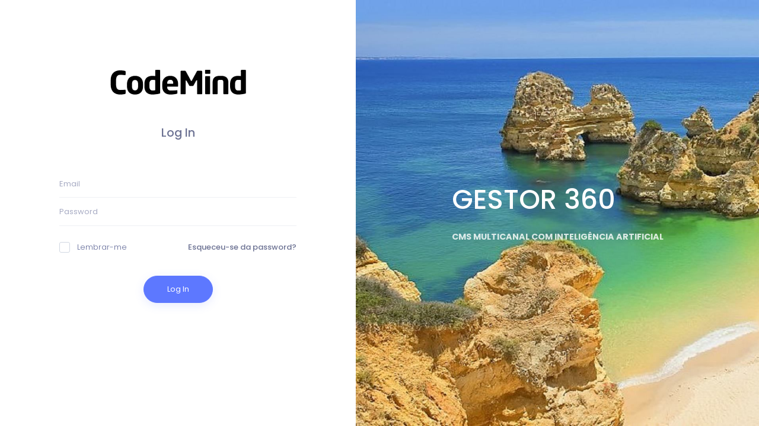

--- FILE ---
content_type: text/html; charset=utf-8
request_url: https://bo.blackcabportugal.pt/Identity/Account/Login?ReturnUrl=%2FCatalogs
body_size: 17332
content:

<!DOCTYPE html>
<html lang="pt-pt">

<!-- begin::Head -->
<head>

    <!--begin::Base Path (base relative path for assets of this page) -->

    <!--end::Base Path -->
    <meta charset="utf-8" />
    <title>Codemind | Login </title>
    <meta name="description" content="Login page example">
    <meta name="viewport" content="width=device-width, initial-scale=1, shrink-to-fit=no">

    <!--begin::Fonts -->
    <script src="https://ajax.googleapis.com/ajax/libs/webfont/1.6.16/webfont.js"></script>
    <script>
        WebFont.load({
            google: {
                "families": ["Poppins:300,400,500,600,700", "Roboto:300,400,500,600,700"]
            },
            active: function () {
                sessionStorage.fonts = true;
            }
        });
    </script>

    <!--end::Fonts -->
    <!--begin::Page Custom Styles(used by this page) -->
    <link href="/assets/css/pages/general/login/login-6.css" rel="stylesheet" type="text/css" />

    <!--end::Page Custom Styles -->
    <!--begin:: Global Mandatory Vendors -->
    <link href="/assets/vendors/general/perfect-scrollbar/css/perfect-scrollbar.css" rel="stylesheet" type="text/css" />

    <!--end:: Global Mandatory Vendors -->
    <!--begin:: Global Optional Vendors -->
    <link href="/assets/vendors/general/tether/dist/css/tether.css" rel="stylesheet" type="text/css" />
    <link href="/assets/vendors/general/bootstrap-datepicker/dist/css/bootstrap-datepicker3.css" rel="stylesheet" type="text/css" />
    <link href="/assets/vendors/general/bootstrap-datetime-picker/css/bootstrap-datetimepicker.css" rel="stylesheet" type="text/css" />
    <link href="/assets/vendors/general/bootstrap-timepicker/css/bootstrap-timepicker.css" rel="stylesheet" type="text/css" />
    <link href="/assets/vendors/general/bootstrap-daterangepicker/daterangepicker.css" rel="stylesheet" type="text/css" />
    <link href="/assets/vendors/general/bootstrap-touchspin/dist/jquery.bootstrap-touchspin.css" rel="stylesheet" type="text/css" />
    <link href="/assets/vendors/general/bootstrap-select/dist/css/bootstrap-select.css" rel="stylesheet" type="text/css" />
    <link href="/assets/vendors/general/bootstrap-switch/dist/css/bootstrap3/bootstrap-switch.css" rel="stylesheet" type="text/css" />
    <link href="/assets/vendors/general/ion-rangeslider/css/ion.rangeSlider.css" rel="stylesheet" type="text/css" />
    <link href="/assets/vendors/general/nouislider/distribute/nouislider.css" rel="stylesheet" type="text/css" />
    <link href="/assets/vendors/general/owl.carousel/dist/assets/owl.carousel.css" rel="stylesheet" type="text/css" />
    <link href="/assets/vendors/general/owl.carousel/dist/assets/owl.theme.default.css" rel="stylesheet" type="text/css" />
    <link href="/assets/vendors/general/dropzone/dist/dropzone.css" rel="stylesheet" type="text/css" />
    <link href="/assets/vendors/general/summernote/dist/summernote.css" rel="stylesheet" type="text/css" />
    <link href="/assets/vendors/general/bootstrap-markdown/css/bootstrap-markdown.min.css" rel="stylesheet" type="text/css" />
    <link href="/assets/vendors/general/animate.css/animate.css" rel="stylesheet" type="text/css" />
    <link href="/assets/vendors/general/toastr/build/toastr.css" rel="stylesheet" type="text/css" />
    <link href="/assets/vendors/general/morris.js/morris.css" rel="stylesheet" type="text/css" />
    <link href="/assets/vendors/general/sweetalert2/dist/sweetalert2.css" rel="stylesheet" type="text/css" />
    <link href="/assets/vendors/general/socicon/css/socicon.css" rel="stylesheet" type="text/css" />
    <link href="/assets/vendors/custom/vendors/line-awesome/css/line-awesome.css" rel="stylesheet" type="text/css" />
    <link href="/assets/vendors/custom/vendors/flaticon/flaticon.css" rel="stylesheet" type="text/css" />
    <link href="/assets/vendors/custom/vendors/flaticon2/flaticon.css" rel="stylesheet" type="text/css" />
    <link href="/assets/vendors/general/fontawesome/fontawesome-free/css/all.min.css" rel="stylesheet" type="text/css" />

    <!--end:: Global Optional Vendors -->
    <!--begin::Global Theme Styles(used by all pages) -->
    <link href="/assets/css/style.bundle.css" rel="stylesheet" type="text/css" />

    <!--end::Global Theme Styles -->
    <!--begin::Layout Skins(used by all pages) -->
    <link href="/assets/css/skins/header/base/light.css" rel="stylesheet" type="text/css" />
    <link href="/assets/css/skins/header/menu/light.css" rel="stylesheet" type="text/css" />
    <link href="/assets/css/skins/brand/dark.css" rel="stylesheet" type="text/css" />
    <link href="/assets/css/skins/aside/dark.css" rel="stylesheet" type="text/css" />
    <!--end::Layout Skins -->
    <link rel="shortcut icon" href="/assets/media/logos/favicon.ico" />
    <style>
        .validation-summary-errors ul {
            list-style:none;
            margin:0;
        }
        .validation-summary-errors {
            text-align:center;
        }
    </style>
</head>

<!-- end::Head -->
<!-- begin::Body -->

<body class="kt-quick-panel--right kt-demo-panel--right kt-offcanvas-panel--right kt-header--fixed kt-header-mobile--fixed kt-subheader--fixed kt-subheader--enabled kt-subheader--solid kt-aside--enabled kt-aside--fixed kt-page--loading">

    <!-- begin:: Page -->
    <div class="kt-grid kt-grid--ver kt-grid--root">
        <div class="kt-grid kt-grid--hor kt-grid--root  kt-login kt-login--v6 kt-login--signin" id="kt_login">
            <div class="kt-grid__item kt-grid__item--fluid kt-grid kt-grid--desktop kt-grid--ver-desktop kt-grid--hor-tablet-and-mobile">
                <div class="kt-grid__item  kt-grid__item--order-tablet-and-mobile-2  kt-grid kt-grid--hor kt-login__aside">
                    <div class="kt-login__wrapper">
                        <div class="kt-login__container">
                            <div class="kt-login__body">
                                <div class="kt-login__logo">
                                    <a href="#">
                                        <img src="https://www.codemind.pt/imagens/logo_codemind.png">
                                    </a>
                                </div>
                                <div class="kt-login__signin">
                                    <div class="kt-login__head">
                                        <h3 class="kt-login__title">Log In</h3>
                                    </div>
                                    <div class="kt-login__form">
                                        <form class="kt-form" action="" method="post">
                                            <div class="form-group">
                                                <input class="form-control m-input" type="text" placeholder="Email" autocomplete="off" data-val="true" data-val-email="Email inv&#xE1;lido" data-val-required="Insira o email" id="Input_Email" name="Input.Email" value="">
                                                <span class="text-danger field-validation-valid" data-valmsg-for="Input.Email" data-valmsg-replace="true"></span>
                                            </div>
                                            <div class="form-group">
                                                <input class="form-control m-input m-login__form-input--last" type="password" placeholder="Password" data-val="true" data-val-required="Insira a password" id="Input_Password" name="Input.Password">
                                                <span class="text-danger field-validation-valid" data-valmsg-for="Input.Password" data-valmsg-replace="true"></span>
                                            </div>
                                            <div class="kt-login__extra">
                                                <label class="kt-checkbox">
                                                    <input type="checkbox" data-val="true" data-val-required="The Remember me? field is required." id="Input_RememberMe" name="Input.RememberMe" value="true"> Lembrar-me
                                                    <span></span>
                                                </label>
                                                <a id="forgot-password" class="m-link" href="/Identity/Account/ForgotPassword">Esqueceu-se da password?</a>
                                            </div>
                                            <div class="kt-login__actions">


                                                <button type="submit" id="" class="btn btn-brand btn-pill btn-elevate">Log In</button>
                                            </div>

                                        <input name="__RequestVerificationToken" type="hidden" value="CfDJ8CyEnYTwfWRBg3vGTO4j00LmB1NXzIeDpNTOnnCEZB0YjIz_B-AgqQb0iT9I_bVJvadm0K_ktnFq7QcWPMt45N7XsUqv18N2TFsVOVhqk8e_8j6X1SHLgZSZxUhW7qiFwhEHY4VZclwsdKLBoPcaPyQ" /><input name="Input.RememberMe" type="hidden" value="false"></form>
                                    </div>
                                </div>
                            </div>
                        </div>
                    </div>
                </div>
                <div class="kt-grid__item kt-grid__item--fluid kt-grid__item--center kt-grid kt-grid--ver kt-login__content" style="background-image: url(/images/login/fundo.jpg);">
                    <div class="kt-login__section">
                        <div class="kt-login__block">
                            <h3 class="kt-login__title">GESTOR 360</h3>
                            <div class="kt-login__desc">
                                <b>CMS MULTICANAL COM INTELIGÊNCIA ARTIFICIAL</b>
                            </div>
                        </div>
                    </div>
                </div>
            </div>
        </div>
    </div>

    <!-- end:: Page -->
    <!-- begin::Global Config(global config for global JS sciprts) -->
    <script>
        var KTAppOptions = {
            "colors": {
                "state": {
                    "brand": "#5d78ff",
                    "dark": "#282a3c",
                    "light": "#ffffff",
                    "primary": "#5867dd",
                    "success": "#34bfa3",
                    "info": "#36a3f7",
                    "warning": "#ffb822",
                    "danger": "#fd3995"
                },
                "base": {
                    "label": ["#c5cbe3", "#a1a8c3", "#3d4465", "#3e4466"],
                    "shape": ["#f0f3ff", "#d9dffa", "#afb4d4", "#646c9a"]
                }
            }
        };
    </script>

    <!-- end::Global Config -->
    <!--begin:: Global Mandatory Vendors -->
    <script src="/assets/vendors/general/jquery/dist/jquery.js" type="text/javascript"></script>
    <script src="/assets/vendors/general/popper.js/dist/umd/popper.js" type="text/javascript"></script>
    <script src="/assets/vendors/general/bootstrap/dist/js/bootstrap.min.js" type="text/javascript"></script>
    <script src="/assets/vendors/general/js-cookie/src/js.cookie.js" type="text/javascript"></script>
    <script src="/assets/vendors/general/moment/min/moment.min.js" type="text/javascript"></script>
    <script src="/assets/vendors/general/tooltip.js/dist/umd/tooltip.min.js" type="text/javascript"></script>
    <script src="/assets/vendors/general/perfect-scrollbar/dist/perfect-scrollbar.js" type="text/javascript"></script>
    <script src="/assets/vendors/general/sticky-js/dist/sticky.min.js" type="text/javascript"></script>
    <script src="/assets/vendors/general/wnumb/wNumb.js" type="text/javascript"></script>

    <!--end:: Global Mandatory Vendors -->
    <!--begin:: Global Optional Vendors -->
    <script src="/assets/vendors/general/jquery-form/dist/jquery.form.min.js" type="text/javascript"></script>
    <script src="/assets/vendors/general/block-ui/jquery.blockUI.js" type="text/javascript"></script>
    <script src="/assets/vendors/general/bootstrap-datepicker/dist/js/bootstrap-datepicker.min.js" type="text/javascript"></script>
    <script src="/assets/vendors/custom/js/vendors/bootstrap-datepicker.init.js" type="text/javascript"></script>
    <script src="/assets/vendors/general/bootstrap-datetime-picker/js/bootstrap-datetimepicker.min.js" type="text/javascript"></script>
    <script src="/assets/vendors/general/bootstrap-timepicker/js/bootstrap-timepicker.min.js" type="text/javascript"></script>
    <script src="/assets/vendors/custom/js/vendors/bootstrap-timepicker.init.js" type="text/javascript"></script>
    <script src="/assets/vendors/general/bootstrap-daterangepicker/daterangepicker.js" type="text/javascript"></script>
    <script src="/assets/vendors/general/bootstrap-touchspin/dist/jquery.bootstrap-touchspin.js" type="text/javascript"></script>
    <script src="/assets/vendors/general/bootstrap-maxlength/src/bootstrap-maxlength.js" type="text/javascript"></script>
    <script src="/assets/vendors/custom/vendors/bootstrap-multiselectsplitter/bootstrap-multiselectsplitter.min.js" type="text/javascript"></script>
    <script src="/assets/vendors/general/bootstrap-select/dist/js/bootstrap-select.js" type="text/javascript"></script>
    <script src="/assets/vendors/general/bootstrap-switch/dist/js/bootstrap-switch.js" type="text/javascript"></script>
    <script src="/assets/vendors/custom/js/vendors/bootstrap-switch.init.js" type="text/javascript"></script>
    <script src="/assets/vendors/general/ion-rangeslider/js/ion.rangeSlider.js" type="text/javascript"></script>
    <script src="/assets/vendors/general/typeahead.js/dist/typeahead.bundle.js" type="text/javascript"></script>
    <script src="/assets/vendors/general/handlebars/dist/handlebars.js" type="text/javascript"></script>
    <script src="/assets/vendors/general/nouislider/distribute/nouislider.js" type="text/javascript"></script>
    <script src="/assets/vendors/general/owl.carousel/dist/owl.carousel.js" type="text/javascript"></script>
    <script src="/assets/vendors/general/autosize/dist/autosize.js" type="text/javascript"></script>
    <script src="/assets/vendors/general/clipboard/dist/clipboard.min.js" type="text/javascript"></script>
    <script src="/assets/vendors/general/dropzone/dist/dropzone.js" type="text/javascript"></script>
    <script src="/assets/vendors/general/summernote/dist/summernote.js" type="text/javascript"></script>
    <script src="/assets/vendors/general/markdown/lib/markdown.js" type="text/javascript"></script>
    <script src="/assets/vendors/general/bootstrap-markdown/js/bootstrap-markdown.js" type="text/javascript"></script>
    <script src="/assets/vendors/custom/js/vendors/bootstrap-markdown.init.js" type="text/javascript"></script>
    <script src="/assets/vendors/general/bootstrap-notify/bootstrap-notify.min.js" type="text/javascript"></script>
    <script src="/assets/vendors/custom/js/vendors/bootstrap-notify.init.js" type="text/javascript"></script>
    <script src="/assets/vendors/general/jquery-validation/dist/jquery.validate.js" type="text/javascript"></script>
    <script src="/assets/vendors/general/jquery-validation/dist/additional-methods.js" type="text/javascript"></script>
    <script src="/assets/vendors/custom/js/vendors/jquery-validation.init.js" type="text/javascript"></script>
    <script src="/assets/vendors/general/toastr/build/toastr.min.js" type="text/javascript"></script>
    <script src="/assets/vendors/general/raphael/raphael.js" type="text/javascript"></script>
    <script src="/assets/vendors/general/morris.js/morris.js" type="text/javascript"></script>
    <script src="/assets/vendors/general/chart.js/dist/Chart.bundle.js" type="text/javascript"></script>
    <script src="/assets/vendors/custom/vendors/bootstrap-session-timeout/dist/bootstrap-session-timeout.min.js" type="text/javascript"></script>
    <script src="/assets/vendors/custom/vendors/jquery-idletimer/idle-timer.min.js" type="text/javascript"></script>
    <script src="/assets/vendors/general/waypoints/lib/jquery.waypoints.js" type="text/javascript"></script>
    <script src="/assets/vendors/general/counterup/jquery.counterup.js" type="text/javascript"></script>
    <script src="/assets/vendors/general/es6-promise-polyfill/promise.min.js" type="text/javascript"></script>
    <script src="/assets/vendors/general/sweetalert2/dist/sweetalert2.min.js" type="text/javascript"></script>
    <script src="/assets/vendors/custom/js/vendors/sweetalert2.init.js" type="text/javascript"></script>
    <script src="/assets/vendors/general/jquery.repeater/src/lib.js" type="text/javascript"></script>
    <script src="/assets/vendors/general/jquery.repeater/src/jquery.input.js" type="text/javascript"></script>
    <script src="/assets/vendors/general/jquery.repeater/src/repeater.js" type="text/javascript"></script>
    <script src="/assets/vendors/general/dompurify/dist/purify.js" type="text/javascript"></script>

    <!--end:: Global Optional Vendors -->
    <!--begin::Global Theme Bundle(used by all pages) -->
    <script src="/assets/js/scripts.bundle.js" type="text/javascript"></script>

    <!--end::Global Theme Bundle -->
    <!--begin::Page Scripts(used by this page) -->
    <script src="/assets/js/pages/login/login-general.js" type="text/javascript"></script>

    <!--end::Page Scripts -->
</body>
<!-- end::Body -->
</html>


--- FILE ---
content_type: text/css
request_url: https://bo.blackcabportugal.pt/assets/css/pages/general/login/login-6.css
body_size: 8363
content:
.kt-login.kt-login--v6 {
  background: #fff; }
  .kt-login.kt-login--v6 .kt-login__aside {
    padding: 2rem;
    background: #fff;
    width: 600px; }
    .kt-login.kt-login--v6 .kt-login__aside .kt-login__wrapper {
      -webkit-box-flex: 1;
      -ms-flex: 1;
      flex: 1;
      display: -webkit-box;
      display: -ms-flexbox;
      display: flex;
      -webkit-box-orient: vertical;
      -webkit-box-direction: normal;
      -ms-flex-direction: column;
      flex-direction: column;
      padding: 2rem; }
      .kt-login.kt-login--v6 .kt-login__aside .kt-login__wrapper .kt-login__container {
        -webkit-box-flex: 1;
        -ms-flex: 1;
        flex: 1;
        width: 400px;
        margin: 0 auto;
        display: -webkit-box;
        display: -ms-flexbox;
        display: flex;
        -webkit-box-align: center;
        -ms-flex-align: center;
        align-items: center;
        padding-bottom: 5rem; }
        .kt-login.kt-login--v6 .kt-login__aside .kt-login__wrapper .kt-login__container .kt-login__body {
          width: 100%;
          -webkit-box-flex: 1;
          -ms-flex: 1;
          flex: 1; }
        .kt-login.kt-login--v6 .kt-login__aside .kt-login__wrapper .kt-login__container .kt-login__logo {
          text-align: center;
          margin: 1rem auto 4rem auto; }
        .kt-login.kt-login--v6 .kt-login__aside .kt-login__wrapper .kt-login__container .kt-login__head {
          margin-top: 1rem;
          text-align: center; }
          .kt-login.kt-login--v6 .kt-login__aside .kt-login__wrapper .kt-login__container .kt-login__head .kt-login__title {
            text-align: center;
            font-size: 1.5rem;
            color: #6c7293;
            font-weight: 500; }
          .kt-login.kt-login--v6 .kt-login__aside .kt-login__wrapper .kt-login__container .kt-login__head .kt-login__desc {
            text-align: center;
            font-size: 1rem;
            color: #a7abc3;
            font-weight: 400;
            margin-top: 1rem; }
        .kt-login.kt-login--v6 .kt-login__aside .kt-login__wrapper .kt-login__container .kt-login__form {
          margin-top: 4rem; }
          .kt-login.kt-login--v6 .kt-login__aside .kt-login__wrapper .kt-login__container .kt-login__form .form-group {
            margin: 0;
            padding: 0;
            position: relative; }
          .kt-login.kt-login--v6 .kt-login__aside .kt-login__wrapper .kt-login__container .kt-login__form .form-control {
            height: 46px;
            border-radius: 0;
            border: 0;
            border-bottom: 1px solid rgba(235, 237, 242, 0.8);
            padding: 1rem 0;
            margin-top: 0.1rem;
            color: #6c7293; }
            .kt-login.kt-login--v6 .kt-login__aside .kt-login__wrapper .kt-login__container .kt-login__form .form-control::-moz-placeholder {
              color: #a7abc3;
              opacity: 1; }
            .kt-login.kt-login--v6 .kt-login__aside .kt-login__wrapper .kt-login__container .kt-login__form .form-control:-ms-input-placeholder {
              color: #a7abc3; }
            .kt-login.kt-login--v6 .kt-login__aside .kt-login__wrapper .kt-login__container .kt-login__form .form-control::-webkit-input-placeholder {
              color: #a7abc3; }
            .kt-login.kt-login--v6 .kt-login__aside .kt-login__wrapper .kt-login__container .kt-login__form .form-control.form-control-last {
              border: 0; }
        .kt-login.kt-login--v6 .kt-login__aside .kt-login__wrapper .kt-login__container .kt-login__actions {
          margin: 3rem 0;
          text-align: center; }
        .kt-login.kt-login--v6 .kt-login__aside .kt-login__wrapper .kt-login__container .kt-login__extra {
          margin-top: 2rem;
          display: -webkit-box;
          display: -ms-flexbox;
          display: flex;
          -webkit-box-pack: justify;
          -ms-flex-pack: justify;
          justify-content: space-between; }
          .kt-login.kt-login--v6 .kt-login__aside .kt-login__wrapper .kt-login__container .kt-login__extra label {
            margin: 0; }
          .kt-login.kt-login--v6 .kt-login__aside .kt-login__wrapper .kt-login__container .kt-login__extra a {
            font-weight: 500;
            color: #6c7293;
            -webkit-transition: color 0.3s ease;
            transition: color 0.3s ease;
            display: inline-block; }
            .kt-login.kt-login--v6 .kt-login__aside .kt-login__wrapper .kt-login__container .kt-login__extra a:hover {
              -webkit-transition: color 0.3s ease;
              transition: color 0.3s ease;
              color: #5d78ff; }
      .kt-login.kt-login--v6 .kt-login__aside .kt-login__wrapper .kt-login__account {
        text-align: center; }
        .kt-login.kt-login--v6 .kt-login__aside .kt-login__wrapper .kt-login__account .kt-login__account-msg {
          font-size: 1rem;
          font-weight: 500;
          color: #a7abc3; }
        .kt-login.kt-login--v6 .kt-login__aside .kt-login__wrapper .kt-login__account .kt-login__account-link {
          font-size: 1rem;
          font-weight: 500;
          color: #6c7293;
          -webkit-transition: color 0.3s ease;
          transition: color 0.3s ease; }
          .kt-login.kt-login--v6 .kt-login__aside .kt-login__wrapper .kt-login__account .kt-login__account-link:hover {
            -webkit-transition: color 0.3s ease;
            transition: color 0.3s ease;
            color: #5d78ff; }
  .kt-login.kt-login--v6 .btn {
    height: 46px;
    padding-left: 3rem;
    padding-right: 3rem; }
    .kt-login.kt-login--v6 .btn ~ .btn {
      margin-left: 0.5rem; }
  .kt-login.kt-login--v6 .kt-login__content {
    background-size: cover;
    background-repeat: no-repeat; }
    .kt-login.kt-login--v6 .kt-login__content .kt-login__section {
      display: -webkit-box;
      display: -ms-flexbox;
      display: flex;
      -webkit-box-align: center;
      -ms-flex-align: center;
      align-items: center;
      -webkit-box-pack: center;
      -ms-flex-pack: center;
      justify-content: center;
      -webkit-box-flex: 1;
      -ms-flex: 1;
      flex: 1; }
      .kt-login.kt-login--v6 .kt-login__content .kt-login__section .kt-login__title {
        color: #ffffff;
        font-size: 3.5rem;
        font-weight: 500;
        margin-bottom: 2rem; }
      .kt-login.kt-login--v6 .kt-login__content .kt-login__section .kt-login__desc {
        color: rgba(255, 255, 255, 0.8);
        font-size: 1.1rem;
        font-weight: 400; }

.kt-login.kt-login--v6.kt-login--signin .kt-login__signup {
  display: none; }

.kt-login.kt-login--v6.kt-login--signin .kt-login__signin {
  display: block; }

.kt-login.kt-login--v6.kt-login--signin .kt-login__forgot {
  display: none; }

.kt-login.kt-login--v6.kt-login--signup .kt-login__signup {
  display: block; }

.kt-login.kt-login--v6.kt-login--signup .kt-login__signin {
  display: none; }

.kt-login.kt-login--v6.kt-login--signup .kt-login__forgot {
  display: none; }

.kt-login.kt-login--v6.kt-login--signup .kt-login__account {
  display: none; }

.kt-login.kt-login--v6.kt-login--forgot .kt-login__signup {
  display: none; }

.kt-login.kt-login--v6.kt-login--forgot .kt-login__signin {
  display: none; }

.kt-login.kt-login--v6.kt-login--forgot .kt-login__forgot {
  display: block; }

@media (max-width: 1024px) {
  .kt-login.kt-login--v6 {
    height: 100%; }
    .kt-login.kt-login--v6 .kt-login__aside {
      padding: 3rem 1.5rem;
      width: 100%; }
      .kt-login.kt-login--v6 .kt-login__aside .kt-login__wrapper {
        width: 100%;
        max-width: 500px;
        margin: 0 auto;
        padding-top: 1.5rem; }
        .kt-login.kt-login--v6 .kt-login__aside .kt-login__wrapper .kt-login__container {
          padding-bottom: 2rem; }
        .kt-login.kt-login--v6 .kt-login__aside .kt-login__wrapper .kt-login__logo {
          margin: 1.5rem auto 2rem auto; }
      .kt-login.kt-login--v6 .kt-login__aside .kt-login__account {
        margin-top: 1.5rem; }
    .kt-login.kt-login--v6 .kt-login__content {
      display: -webkit-box;
      display: -ms-flexbox;
      display: flex;
      -webkit-box-pack: center;
      -ms-flex-pack: center;
      justify-content: center;
      -webkit-box-align: center;
      -ms-flex-align: center;
      align-items: center;
      padding: 4rem 1.5rem; }
      .kt-login.kt-login--v6 .kt-login__content .kt-login__section .kt-login__title {
        font-size: 1.3rem;
        margin-bottom: 1rem; }
      .kt-login.kt-login--v6 .kt-login__content .kt-login__section .kt-login__desc {
        font-size: 1rem;
        margin: 0; } }


--- FILE ---
content_type: text/css
request_url: https://bo.blackcabportugal.pt/assets/vendors/custom/vendors/flaticon2/flaticon.css
body_size: 11011
content:
  /*
    Flaticon icon font: Flaticon
    Creation date: 20/03/2017 20:02
    */

@font-face {
  font-family: "Flaticon2";
  src: url("./font/Flaticon2.eot");
  src: url("./font/Flaticon2.eot?#iefix") format("embedded-opentype"),
       url("./font/Flaticon2.woff") format("woff"),
       url("./font/Flaticon2.ttf") format("truetype"),
       url("./font/Flaticon2.svg#Flaticon2") format("svg");
  font-weight: normal;
  font-style: normal;
}

@media screen and (-webkit-min-device-pixel-ratio:0) {
  @font-face {
    font-family: "Flaticon2";
    src: url("./font/Flaticon2.svg#Flaticon2") format("svg");
  }
}

[class^="flaticon2-"]:before, 
[class*=" flaticon2-"]:before {
    font-family: Flaticon2;
    font-style: normal;
    font-weight: normal;
    font-variant: normal;
    line-height: 1;
    text-decoration: inherit;
    text-rendering: optimizeLegibility;
    text-transform: none;
    -moz-osx-font-smoothing: grayscale;
    -webkit-font-smoothing: antialiased;
    font-smoothing: antialiased;
}  

.flaticon2-notification:before { content: "\f100"; }
.flaticon2-settings:before { content: "\f101"; }
.flaticon2-search:before { content: "\f102"; }
.flaticon2-delete:before { content: "\f103"; }
.flaticon2-psd:before { content: "\f104"; }
.flaticon2-list:before { content: "\f105"; }
.flaticon2-box:before { content: "\f106"; }
.flaticon2-download:before { content: "\f107"; }
.flaticon2-shield:before { content: "\f108"; }
.flaticon2-paperplane:before { content: "\f109"; }
.flaticon2-avatar:before { content: "\f10a"; }
.flaticon2-bell:before { content: "\f10b"; }
.flaticon2-fax:before { content: "\f10c"; }
.flaticon2-chart2:before { content: "\f10d"; }
.flaticon2-supermarket:before { content: "\f10e"; }
.flaticon2-phone:before { content: "\f10f"; }
.flaticon2-envelope:before { content: "\f110"; }
.flaticon2-pin:before { content: "\f111"; }
.flaticon2-chat:before { content: "\f112"; }
.flaticon2-chart:before { content: "\f113"; }
.flaticon2-infographic:before { content: "\f114"; }
.flaticon2-grids:before { content: "\f115"; }
.flaticon2-menu:before { content: "\f116"; }
.flaticon2-plus:before { content: "\f117"; }
.flaticon2-list-1:before { content: "\f118"; }
.flaticon2-talk:before { content: "\f119"; }
.flaticon2-file:before { content: "\f11a"; }
.flaticon2-user:before { content: "\f11b"; }
.flaticon2-line-chart:before { content: "\f11c"; }
.flaticon2-percentage:before { content: "\f11d"; }
.flaticon2-menu-1:before { content: "\f11e"; }
.flaticon2-paper-plane:before { content: "\f11f"; }
.flaticon2-menu-2:before { content: "\f120"; }
.flaticon2-shopping-cart:before { content: "\f121"; }
.flaticon2-pie-chart:before { content: "\f122"; }
.flaticon2-box-1:before { content: "\f123"; }
.flaticon2-map:before { content: "\f124"; }
.flaticon2-favourite:before { content: "\f125"; }
.flaticon2-checking:before { content: "\f126"; }
.flaticon2-safe:before { content: "\f127"; }
.flaticon2-heart-rate-monitor:before { content: "\f128"; }
.flaticon2-layers:before { content: "\f129"; }
.flaticon2-delivery-package:before { content: "\f12a"; }
.flaticon2-sms:before { content: "\f12b"; }
.flaticon2-image-file:before { content: "\f12c"; }
.flaticon2-plus-1:before { content: "\f12d"; }
.flaticon2-send:before { content: "\f12e"; }
.flaticon2-graphic-design:before { content: "\f12f"; }
.flaticon2-cup:before { content: "\f130"; }
.flaticon2-website:before { content: "\f131"; }
.flaticon2-gift:before { content: "\f132"; }
.flaticon2-chronometer:before { content: "\f133"; }
.flaticon2-bar-chart:before { content: "\f134"; }
.flaticon2-browser:before { content: "\f135"; }
.flaticon2-digital-marketing:before { content: "\f136"; }
.flaticon2-calendar:before { content: "\f137"; }
.flaticon2-calendar-1:before { content: "\f138"; }
.flaticon2-rocket:before { content: "\f139"; }
.flaticon2-analytics:before { content: "\f13a"; }
.flaticon2-pie-chart-1:before { content: "\f13b"; }
.flaticon2-pie-chart-2:before { content: "\f13c"; }
.flaticon2-analytics-1:before { content: "\f13d"; }
.flaticon2-google-drive-file:before { content: "\f13e"; }
.flaticon2-pie-chart-3:before { content: "\f13f"; }
.flaticon2-poll-symbol:before { content: "\f140"; }
.flaticon2-gear:before { content: "\f141"; }
.flaticon2-magnifier-tool:before { content: "\f142"; }
.flaticon2-add:before { content: "\f143"; }
.flaticon2-cube:before { content: "\f144"; }
.flaticon2-gift-1:before { content: "\f145"; }
.flaticon2-list-2:before { content: "\f146"; }
.flaticon2-shopping-cart-1:before { content: "\f147"; }
.flaticon2-calendar-2:before { content: "\f148"; }
.flaticon2-laptop:before { content: "\f149"; }
.flaticon2-cube-1:before { content: "\f14a"; }
.flaticon2-layers-1:before { content: "\f14b"; }
.flaticon2-chat-1:before { content: "\f14c"; }
.flaticon2-copy:before { content: "\f14d"; }
.flaticon2-paper:before { content: "\f14e"; }
.flaticon2-hospital:before { content: "\f14f"; }
.flaticon2-calendar-3:before { content: "\f150"; }
.flaticon2-speaker:before { content: "\f151"; }
.flaticon2-pie-chart-4:before { content: "\f152"; }
.flaticon2-schedule:before { content: "\f153"; }
.flaticon2-expand:before { content: "\f154"; }
.flaticon2-menu-3:before { content: "\f155"; }
.flaticon2-download-1:before { content: "\f156"; }
.flaticon2-help:before { content: "\f157"; }
.flaticon2-list-3:before { content: "\f158"; }
.flaticon2-notepad:before { content: "\f159"; }
.flaticon2-graph:before { content: "\f15a"; }
.flaticon2-browser-1:before { content: "\f15b"; }
.flaticon2-photograph:before { content: "\f15c"; }
.flaticon2-browser-2:before { content: "\f15d"; }
.flaticon2-hourglass:before { content: "\f15e"; }
.flaticon2-mail:before { content: "\f15f"; }
.flaticon2-cardiogram:before { content: "\f160"; }
.flaticon2-document:before { content: "\f161"; }
.flaticon2-contract:before { content: "\f162"; }
.flaticon2-graph-1:before { content: "\f163"; }
.flaticon2-graphic:before { content: "\f164"; }
.flaticon2-position:before { content: "\f165"; }
.flaticon2-soft-icons:before { content: "\f166"; }
.flaticon2-circle-vol-2:before { content: "\f167"; }
.flaticon2-rocket-1:before { content: "\f168"; }
.flaticon2-lorry:before { content: "\f169"; }
.flaticon2-cd:before { content: "\f16a"; }
.flaticon2-file-1:before { content: "\f16b"; }
.flaticon2-reload:before { content: "\f16c"; }
.flaticon2-placeholder:before { content: "\f16d"; }
.flaticon2-refresh:before { content: "\f16e"; }
.flaticon2-medical-records:before { content: "\f16f"; }
.flaticon2-rectangular:before { content: "\f170"; }
.flaticon2-medical-records-1:before { content: "\f171"; }
.flaticon2-indent-dots:before { content: "\f172"; }
.flaticon2-search-1:before { content: "\f173"; }
.flaticon2-edit:before { content: "\f174"; }
.flaticon2-new-email:before { content: "\f175"; }
.flaticon2-calendar-4:before { content: "\f176"; }
.flaticon2-add-circular-button:before { content: "\f177"; }
.flaticon2-close-cross:before { content: "\f178"; }
.flaticon2-attention:before { content: "\f179"; }
.flaticon2-information:before { content: "\f17a"; }
.flaticon2-rocket-2:before { content: "\f17b"; }
.flaticon2-maps:before { content: "\f17c"; }
.flaticon2-link:before { content: "\f17d"; }
.flaticon2-download-symbol:before { content: "\f17e"; }
.flaticon2-power:before { content: "\f17f"; }
.flaticon2-console:before { content: "\f180"; }
.flaticon2-open-text-book:before { content: "\f181"; }
.flaticon2-download-2:before { content: "\f182"; }
.flaticon2-zig-zag-line-sign:before { content: "\f183"; }
.flaticon2-tools-and-utensils:before { content: "\f184"; }
.flaticon2-crisp-icons:before { content: "\f185"; }
.flaticon2-trash:before { content: "\f186"; }
.flaticon2-lock:before { content: "\f187"; }
.flaticon2-bell-1:before { content: "\f188"; }
.flaticon2-bell-alarm-symbol:before { content: "\f189"; }
.flaticon2-setup:before { content: "\f18a"; }
.flaticon2-menu-4:before { content: "\f18b"; }
.flaticon2-architecture-and-city:before { content: "\f18c"; }
.flaticon2-shelter:before { content: "\f18d"; }
.flaticon2-add-1:before { content: "\f18e"; }
.flaticon2-checkmark:before { content: "\f18f"; }
.flaticon2-circular-arrow:before { content: "\f190"; }
.flaticon2-user-outline-symbol:before { content: "\f191"; }
.flaticon2-rhombus:before { content: "\f192"; }
.flaticon2-crisp-icons-1:before { content: "\f193"; }
.flaticon2-soft-icons-1:before { content: "\f194"; }
.flaticon2-hexagonal:before { content: "\f195"; }
.flaticon2-time:before { content: "\f196"; }
.flaticon2-contrast:before { content: "\f197"; }
.flaticon2-note:before { content: "\f198"; }
.flaticon2-telegram-logo:before { content: "\f199"; }
.flaticon2-hangouts-logo:before { content: "\f19a"; }
.flaticon2-analytics-2:before { content: "\f19b"; }
.flaticon2-wifi:before { content: "\f19c"; }
.flaticon2-protected:before { content: "\f19d"; }
.flaticon2-drop:before { content: "\f19e"; }
.flaticon2-mail-1:before { content: "\f19f"; }
.flaticon2-delivery-truck:before { content: "\f1a0"; }
.flaticon2-writing:before { content: "\f1a1"; }
.flaticon2-calendar-5:before { content: "\f1a2"; }
.flaticon2-protection:before { content: "\f1a3"; }
.flaticon2-calendar-6:before { content: "\f1a4"; }
.flaticon2-calendar-7:before { content: "\f1a5"; }
.flaticon2-calendar-8:before { content: "\f1a6"; }
.flaticon2-bell-2:before { content: "\f1a7"; }
.flaticon2-hourglass-1:before { content: "\f1a8"; }
.flaticon2-next:before { content: "\f1a9"; }
.flaticon2-chat-2:before { content: "\f1aa"; }
.flaticon2-correct:before { content: "\f1ab"; }
.flaticon2-right-arrow:before { content: "\f1ac"; }
.flaticon2-down-arrow:before { content: "\f1ad"; }
.flaticon2-photo-camera:before { content: "\f1ae"; }
.flaticon2-fast-next:before { content: "\f1af"; }
.flaticon2-fast-back:before { content: "\f1b0"; }
.flaticon2-down:before { content: "\f1b1"; }
.flaticon2-back:before { content: "\f1b2"; }
.flaticon2-up:before { content: "\f1b3"; }
.flaticon2-arrow-down:before { content: "\f1b4"; }
.flaticon2-arrow-up:before { content: "\f1b5"; }
.flaticon2-accept:before { content: "\f1b6"; }
.flaticon2-sort:before { content: "\f1b7"; }
.flaticon2-arrow:before { content: "\f1b8"; }
.flaticon2-back-1:before { content: "\f1b9"; }
.flaticon2-add-square:before { content: "\f1ba"; }
.flaticon2-quotation-mark:before { content: "\f1bb"; }
.flaticon2-clip-symbol:before { content: "\f1bc"; }
.flaticon2-check-mark:before { content: "\f1bd"; }
.flaticon2-folder:before { content: "\f1be"; }
.flaticon2-cancel-music:before { content: "\f1bf"; }
.flaticon2-cross:before { content: "\f1c0"; }
.flaticon2-pen:before { content: "\f1c1"; }
.flaticon2-email:before { content: "\f1c2"; }
.flaticon2-graph-2:before { content: "\f1c3"; }
.flaticon2-open-box:before { content: "\f1c4"; }
.flaticon2-files-and-folders:before { content: "\f1c5"; }
.flaticon2-ui:before { content: "\f1c6"; }
.flaticon2-sheet:before { content: "\f1c7"; }
.flaticon2-dashboard:before { content: "\f1c8"; }
.flaticon2-user-1:before { content: "\f1c9"; }
.flaticon2-group:before { content: "\f1ca"; }

--- FILE ---
content_type: text/css
request_url: https://bo.blackcabportugal.pt/assets/css/skins/header/base/light.css
body_size: 5714
content:
@media (min-width: 1025px) {
  .kt-header {
    background-color: #ffffff;
    border-bottom: 1px solid #eff0f6; }
    .kt-header--fixed:not(.kt-subheader--fixed) .kt-header {
      border-bottom: 0;
      -webkit-box-shadow: 0px 0px 40px 0px rgba(82, 63, 105, 0.1);
      box-shadow: 0px 0px 40px 0px rgba(82, 63, 105, 0.1); }
    .kt-header .kt-header-menu .kt-menu__nav > .kt-menu__item > .kt-menu__link {
      border-radius: 4px !important; }
      .kt-header .kt-header-menu .kt-menu__nav > .kt-menu__item > .kt-menu__link .kt-menu__link-text {
        color: #6c7293;
        font-weight: 500; }
      .kt-header .kt-header-menu .kt-menu__nav > .kt-menu__item > .kt-menu__link .kt-menu__hor-arrow {
        color: #c8cde8; }
      .kt-header .kt-header-menu .kt-menu__nav > .kt-menu__item > .kt-menu__link .kt-menu__hor-icon {
        color: #c8cde8; }
    .kt-header .kt-header-menu .kt-menu__nav > .kt-menu__item.kt-menu__item--here > .kt-menu__link, .kt-header .kt-header-menu .kt-menu__nav > .kt-menu__item.kt-menu__item--active > .kt-menu__link, .kt-header .kt-header-menu .kt-menu__nav > .kt-menu__item:hover > .kt-menu__link {
      background-color: rgba(77, 89, 149, 0.06); }
      .kt-header .kt-header-menu .kt-menu__nav > .kt-menu__item.kt-menu__item--here > .kt-menu__link .kt-menu__link-text, .kt-header .kt-header-menu .kt-menu__nav > .kt-menu__item.kt-menu__item--active > .kt-menu__link .kt-menu__link-text, .kt-header .kt-header-menu .kt-menu__nav > .kt-menu__item:hover > .kt-menu__link .kt-menu__link-text {
        color: #5d78ff; }
      .kt-header .kt-header-menu .kt-menu__nav > .kt-menu__item.kt-menu__item--here > .kt-menu__link .kt-menu__hor-arrow, .kt-header .kt-header-menu .kt-menu__nav > .kt-menu__item.kt-menu__item--active > .kt-menu__link .kt-menu__hor-arrow, .kt-header .kt-header-menu .kt-menu__nav > .kt-menu__item:hover > .kt-menu__link .kt-menu__hor-arrow {
        color: #5d78ff; }
      .kt-header .kt-header-menu .kt-menu__nav > .kt-menu__item.kt-menu__item--here > .kt-menu__link .kt-menu__hor-icon, .kt-header .kt-header-menu .kt-menu__nav > .kt-menu__item.kt-menu__item--active > .kt-menu__link .kt-menu__hor-icon, .kt-header .kt-header-menu .kt-menu__nav > .kt-menu__item:hover > .kt-menu__link .kt-menu__hor-icon {
        color: #5d78ff; } }

.kt-aside-secondary--enabled .kt-header .kt-header__topbar {
  padding-right: 0; }

.kt-header .kt-header__topbar .kt-header__topbar-item .kt-header__topbar-icon i {
  -webkit-transition: all 0.3s;
  transition: all 0.3s;
  color: #c8cad5; }

.kt-header .kt-header__topbar .kt-header__topbar-item .kt-header__topbar-icon svg g [fill] {
  fill: #5d78ff; }

.kt-header .kt-header__topbar .kt-header__topbar-item.kt-header__topbar-item--user .kt-header__topbar-user .kt-header__topbar-welcome {
  -webkit-transition: all 0.3s;
  transition: all 0.3s;
  color: #959cb6; }

.kt-header .kt-header__topbar .kt-header__topbar-item.kt-header__topbar-item--user .kt-header__topbar-user .kt-header__topbar-username {
  -webkit-transition: all 0.3s;
  transition: all 0.3s;
  color: #6c7293; }

.kt-header .kt-header__topbar .kt-header__topbar-item.kt-header__topbar-item--user .kt-header__topbar-user .kt-badge.kt-badge--username {
  height: 35px;
  width: 35px;
  font-size: 1.4rem;
  font-weight: 600; }

.kt-header .kt-header__topbar .kt-header__topbar-item.kt-header__topbar-item--quick-panel .kt-header__topbar-icon i {
  color: #c8cad5; }

.kt-header .kt-header__topbar .kt-header__topbar-item:hover .kt-header__topbar-icon, .kt-header .kt-header__topbar .kt-header__topbar-item.show .kt-header__topbar-icon {
  -webkit-transition: all 0.3s;
  transition: all 0.3s;
  background-color: rgba(77, 89, 149, 0.06); }
  .kt-header .kt-header__topbar .kt-header__topbar-item:hover .kt-header__topbar-icon i, .kt-header .kt-header__topbar .kt-header__topbar-item.show .kt-header__topbar-icon i {
    -webkit-transition: all 0.3s;
    transition: all 0.3s;
    color: #5d78ff; }

.kt-header .kt-header__topbar .kt-header__topbar-item:hover.kt-header__topbar-item--user .kt-header__topbar-user, .kt-header .kt-header__topbar .kt-header__topbar-item.show.kt-header__topbar-item--user .kt-header__topbar-user {
  -webkit-transition: all 0.3s;
  transition: all 0.3s;
  background-color: rgba(77, 89, 149, 0.06); }

.kt-aside-secondary--enabled .kt-header .kt-header__topbar .kt-header__topbar-item:hover.kt-header__topbar-item--quick-panel, .kt-aside-secondary--enabled .kt-header .kt-header__topbar .kt-header__topbar-item.show.kt-header__topbar-item--quick-panel {
  -webkit-transition: all 0.3s;
  transition: all 0.3s;
  background-color: #5d78ff; }
  .kt-aside-secondary--enabled .kt-header .kt-header__topbar .kt-header__topbar-item:hover.kt-header__topbar-item--quick-panel .kt-header__topbar-icon, .kt-aside-secondary--enabled .kt-header .kt-header__topbar .kt-header__topbar-item.show.kt-header__topbar-item--quick-panel .kt-header__topbar-icon {
    -webkit-transition: all 0.3s;
    transition: all 0.3s;
    background-color: transparent !important; }
    .kt-aside-secondary--enabled .kt-header .kt-header__topbar .kt-header__topbar-item:hover.kt-header__topbar-item--quick-panel .kt-header__topbar-icon i, .kt-aside-secondary--enabled .kt-header .kt-header__topbar .kt-header__topbar-item.show.kt-header__topbar-item--quick-panel .kt-header__topbar-icon i {
      -webkit-transition: all 0.3s;
      transition: all 0.3s;
      color: #ffffff; }

.kt-header .kt-header__topbar .kt-header__topbar-item.kt-header__topbar-item--search .kt-input-icon .kt-input-icon__icon i {
  color: #a7abc3; }

@media (max-width: 1024px) {
  .kt-header__topbar {
    background-color: #ffffff;
    -webkit-box-shadow: none;
    box-shadow: none; }
  .kt-header__topbar--mobile-on .kt-header__topbar {
    -webkit-box-shadow: 0px 0px 40px 0px rgba(82, 63, 105, 0.1);
    box-shadow: 0px 0px 40px 0px rgba(82, 63, 105, 0.1);
    border-top: 1px solid #ebedf2; } }


--- FILE ---
content_type: application/javascript
request_url: https://bo.blackcabportugal.pt/assets/vendors/general/jquery.repeater/src/jquery.input.js
body_size: 13413
content:
// jquery.input version 0.0.0
// https://github.com/DubFriend/jquery.input
// (MIT) 09-04-2014
// Brian Detering <BDeterin@gmail.com> (http://www.briandetering.net/)
(function ($) {
'use strict';

var createBaseInput = function (fig, my) {
    var self = mixinPubSub(),
        $self = fig.$;

    self.getType = function () {
        throw 'implement me (return type. "text", "radio", etc.)';
    };

    self.$ = function (selector) {
        return selector ? $self.find(selector) : $self;
    };

    self.disable = function () {
        self.$().prop('disabled', true);
        self.publish('isEnabled', false);
    };

    self.enable = function () {
        self.$().prop('disabled', false);
        self.publish('isEnabled', true);
    };

    my.equalTo = function (a, b) {
        return a === b;
    };

    my.publishChange = (function () {
        var oldValue;
        return function (e, domElement) {
            var newValue = self.get();
            if(!my.equalTo(newValue, oldValue)) {
                self.publish('change', { e: e, domElement: domElement });
            }
            oldValue = newValue;
        };
    }());

    return self;
};


var createInput = function (fig, my) {
    var self = createBaseInput(fig, my);

    self.get = function () {
        return self.$().val();
    };

    self.set = function (newValue) {
        self.$().val(newValue);
    };

    self.clear = function () {
        self.set('');
    };

    my.buildSetter = function (callback) {
        return function (newValue) {
            callback.call(self, newValue);
        };
    };

    return self;
};

var inputEqualToArray = function (a, b) {
    a = isArray(a) ? a : [a];
    b = isArray(b) ? b : [b];

    var isEqual = true;
    if(a.length !== b.length) {
        isEqual = false;
    }
    else {
        foreach(a, function (value) {
            if(!inArray(b, value)) {
                isEqual = false;
            }
        });
    }

    return isEqual;
};

var createInputButton = function (fig) {
    var my = {},
        self = createInput(fig, my);

    self.getType = function () {
        return 'button';
    };

    self.$().on('change', function (e) {
        my.publishChange(e, this);
    });

    return self;
};

var createInputCheckbox = function (fig) {
    var my = {},
        self = createInput(fig, my);

    self.getType = function () {
        return 'checkbox';
    };

    self.get = function () {
        var values = [];
        self.$().filter(':checked').each(function () {
            values.push($(this).val());
        });
        return values;
    };

    self.set = function (newValues) {
        newValues = isArray(newValues) ? newValues : [newValues];

        self.$().each(function () {
            $(this).prop('checked', false);
        });

        foreach(newValues, function (value) {
            self.$().filter('[value="' + value + '"]')
                .prop('checked', true);
        });
    };

    my.equalTo = inputEqualToArray;

    self.$().change(function (e) {
        my.publishChange(e, this);
    });

    return self;
};

var createInputEmail = function (fig) {
    var my = {},
        self = createInputText(fig, my);

    self.getType = function () {
        return 'email';
    };

    return self;
};

var createInputFile = function (fig) {
    var my = {},
        self = createBaseInput(fig, my);

    self.getType = function () {
        return 'file';
    };

    self.get = function () {
        return last(self.$().val().split('\\'));
    };

    self.clear = function () {
        // http://stackoverflow.com/questions/1043957/clearing-input-type-file-using-jquery
        this.$().each(function () {
            $(this).wrap('<form>').closest('form').get(0).reset();
            $(this).unwrap();
        });
    };

    self.$().change(function (e) {
        my.publishChange(e, this);
        // self.publish('change', self);
    });

    return self;
};

var createInputHidden = function (fig) {
    var my = {},
        self = createInput(fig, my);

    self.getType = function () {
        return 'hidden';
    };

    self.$().change(function (e) {
        my.publishChange(e, this);
    });

    return self;
};
var createInputMultipleFile = function (fig) {
    var my = {},
        self = createBaseInput(fig, my);

    self.getType = function () {
        return 'file[multiple]';
    };

    self.get = function () {
        // http://stackoverflow.com/questions/14035530/how-to-get-value-of-html-5-multiple-file-upload-variable-using-jquery
        var fileListObject = self.$().get(0).files || [],
            names = [], i;

        for(i = 0; i < (fileListObject.length || 0); i += 1) {
            names.push(fileListObject[i].name);
        }

        return names;
    };

    self.clear = function () {
        // http://stackoverflow.com/questions/1043957/clearing-input-type-file-using-jquery
        this.$().each(function () {
            $(this).wrap('<form>').closest('form').get(0).reset();
            $(this).unwrap();
        });
    };

    self.$().change(function (e) {
        my.publishChange(e, this);
    });

    return self;
};

var createInputMultipleSelect = function (fig) {
    var my = {},
        self = createInput(fig, my);

    self.getType = function () {
        return 'select[multiple]';
    };

    self.get = function () {
        return self.$().val() || [];
    };

    self.set = function (newValues) {
        self.$().val(
            newValues === '' ? [] : isArray(newValues) ? newValues : [newValues]
        );
    };

    my.equalTo = inputEqualToArray;

    self.$().change(function (e) {
        my.publishChange(e, this);
    });

    return self;
};

var createInputPassword = function (fig) {
    var my = {},
        self = createInputText(fig, my);

    self.getType = function () {
        return 'password';
    };

    return self;
};

var createInputRadio = function (fig) {
    var my = {},
        self = createInput(fig, my);

    self.getType = function () {
        return 'radio';
    };

    self.get = function () {
        return self.$().filter(':checked').val() || null;
    };

    self.set = function (newValue) {
        if(!newValue) {
            self.$().each(function () {
                $(this).prop('checked', false);
            });
        }
        else {
            self.$().filter('[value="' + newValue + '"]').prop('checked', true);
        }
    };

    self.$().change(function (e) {
        my.publishChange(e, this);
    });

    return self;
};

var createInputRange = function (fig) {
    var my = {},
        self = createInput(fig, my);

    self.getType = function () {
        return 'range';
    };

    self.$().change(function (e) {
        my.publishChange(e, this);
    });

    return self;
};

var createInputSelect = function (fig) {
    var my = {},
        self = createInput(fig, my);

    self.getType = function () {
        return 'select';
    };

    self.$().change(function (e) {
        my.publishChange(e, this);
    });

    return self;
};

var createInputText = function (fig) {
    var my = {},
        self = createInput(fig, my);

    self.getType = function () {
        return 'text';
    };

    self.$().on('change keyup keydown', function (e) {
        my.publishChange(e, this);
    });

    return self;
};

var createInputTextarea = function (fig) {
    var my = {},
        self = createInput(fig, my);

    self.getType = function () {
        return 'textarea';
    };

    self.$().on('change keyup keydown', function (e) {
        my.publishChange(e, this);
    });

    return self;
};

var createInputURL = function (fig) {
    var my = {},
        self = createInputText(fig, my);

    self.getType = function () {
        return 'url';
    };

    return self;
};

var buildFormInputs = function (fig) {
    var inputs = {},
        $self = fig.$;

    var constructor = fig.constructorOverride || {
        button: createInputButton,
        text: createInputText,
        url: createInputURL,
        email: createInputEmail,
        password: createInputPassword,
        range: createInputRange,
        textarea: createInputTextarea,
        select: createInputSelect,
        'select[multiple]': createInputMultipleSelect,
        radio: createInputRadio,
        checkbox: createInputCheckbox,
        file: createInputFile,
        'file[multiple]': createInputMultipleFile,
        hidden: createInputHidden
    };

    var addInputsBasic = function (type, selector) {
        var $input = isObject(selector) ? selector : $self.find(selector);

        $input.each(function () {
            var name = $(this).attr('name');
            inputs[name] = constructor[type]({
                $: $(this)
            });
        });
    };

    var addInputsGroup = function (type, selector) {
        var names = [],
            $input = isObject(selector) ? selector : $self.find(selector);

        if(isObject(selector)) {
            inputs[$input.attr('name')] = constructor[type]({
                $: $input
            });
        }
        else {
            // group by name attribute
            $input.each(function () {
                if(indexOf(names, $(this).attr('name')) === -1) {
                    names.push($(this).attr('name'));
                }
            });

            foreach(names, function (name) {
                inputs[name] = constructor[type]({
                    $: $self.find('input[name="' + name + '"]')
                });
            });
        }
    };


    if($self.is('input, select, textarea')) {
        if($self.is('input[type="button"], button, input[type="submit"]')) {
            addInputsBasic('button', $self);
        }
        else if($self.is('textarea')) {
            addInputsBasic('textarea', $self);
        }
        else if(
            $self.is('input[type="text"]') ||
            $self.is('input') && !$self.attr('type')
        ) {
            addInputsBasic('text', $self);
        }
        else if($self.is('input[type="password"]')) {
            addInputsBasic('password', $self);
        }
        else if($self.is('input[type="email"]')) {
            addInputsBasic('email', $self);
        }
        else if($self.is('input[type="url"]')) {
            addInputsBasic('url', $self);
        }
        else if($self.is('input[type="range"]')) {
            addInputsBasic('range', $self);
        }
        else if($self.is('select')) {
            if($self.is('[multiple]')) {
                addInputsBasic('select[multiple]', $self);
            }
            else {
                addInputsBasic('select', $self);
            }
        }
        else if($self.is('input[type="file"]')) {
            if($self.is('[multiple]')) {
                addInputsBasic('file[multiple]', $self);
            }
            else {
                addInputsBasic('file', $self);
            }
        }
        else if($self.is('input[type="hidden"]')) {
            addInputsBasic('hidden', $self);
        }
        else if($self.is('input[type="radio"]')) {
            addInputsGroup('radio', $self);
        }
        else if($self.is('input[type="checkbox"]')) {
            addInputsGroup('checkbox', $self);
        }
        else {
            //in all other cases default to a "text" input interface.
            addInputsBasic('text', $self);
        }
    }
    else {
        addInputsBasic('button', 'input[type="button"], button, input[type="submit"]');
        addInputsBasic('text', 'input[type="text"]');
        addInputsBasic('password', 'input[type="password"]');
        addInputsBasic('email', 'input[type="email"]');
        addInputsBasic('url', 'input[type="url"]');
        addInputsBasic('range', 'input[type="range"]');
        addInputsBasic('textarea', 'textarea');
        addInputsBasic('select', 'select:not([multiple])');
        addInputsBasic('select[multiple]', 'select[multiple]');
        addInputsBasic('file', 'input[type="file"]:not([multiple])');
        addInputsBasic('file[multiple]', 'input[type="file"][multiple]');
        addInputsBasic('hidden', 'input[type="hidden"]');
        addInputsGroup('radio', 'input[type="radio"]');
        addInputsGroup('checkbox', 'input[type="checkbox"]');
    }

    return inputs;
};

$.fn.inputVal = function (newValue) {
    var $self = $(this);

    var inputs = buildFormInputs({ $: $self });

    if($self.is('input, textarea, select')) {
        if(typeof newValue === 'undefined') {
            return inputs[$self.attr('name')].get();
        }
        else {
            inputs[$self.attr('name')].set(newValue);
            return $self;
        }
    }
    else {
        if(typeof newValue === 'undefined') {
            return call(inputs, 'get');
        }
        else {
            foreach(newValue, function (value, inputName) {
                inputs[inputName].set(value);
            });
            return $self;
        }
    }
};

$.fn.inputOnChange = function (callback) {
    var $self = $(this);
    var inputs = buildFormInputs({ $: $self });
    foreach(inputs, function (input) {
        input.subscribe('change', function (data) {
            callback.call(data.domElement, data.e);
        });
    });
    return $self;
};

$.fn.inputDisable = function () {
    var $self = $(this);
    call(buildFormInputs({ $: $self }), 'disable');
    return $self;
};

$.fn.inputEnable = function () {
    var $self = $(this);
    call(buildFormInputs({ $: $self }), 'enable');
    return $self;
};

$.fn.inputClear = function () {
    var $self = $(this);
    call(buildFormInputs({ $: $self }), 'clear');
    return $self;
};

}(jQuery));


--- FILE ---
content_type: application/javascript
request_url: https://bo.blackcabportugal.pt/assets/vendors/custom/js/vendors/bootstrap-notify.init.js
body_size: 396
content:
//== Set defaults

$.notifyDefaults({
	template: '' +
	'<div data-notify="container" class="alert alert-{0} m-alert" role="alert">' +
	'<button type="button" aria-hidden="true" class="close" data-notify="dismiss"></button>' +
	'<span data-notify="icon"></span>' +
	'<span data-notify="title">{1}</span>' +
	'<span data-notify="message">{2}</span>' +
	'<div class="progress" data-notify="progressbar">' +
	'<div class="progress-bar progress-bar-animated bg-{0}" role="progressbar" aria-valuenow="0" aria-valuemin="0" aria-valuemax="100" style="width: 0%;"></div>' +
	'</div>' +
	'<a href="{3}" target="{4}" data-notify="url"></a>' +
	'</div>'
});

--- FILE ---
content_type: application/javascript
request_url: https://bo.blackcabportugal.pt/assets/js/pages/login/login-general.js
body_size: 7202
content:
"use strict";

// Class Definition
var KTLoginGeneral = function() {

    var login = $('#kt_login');

    var showErrorMsg = function(form, type, msg) {
        var alert = $('<div class="kt-alert kt-alert--outline alert alert-' + type + ' alert-dismissible" role="alert">\
			<button type="button" class="close" data-dismiss="alert" aria-label="Close"></button>\
			<span></span>\
		</div>');

        form.find('.alert').remove();
        alert.prependTo(form);
        //alert.animateClass('fadeIn animated');
        KTUtil.animateClass(alert[0], 'fadeIn animated');
        alert.find('span').html(msg);
    }

    // Private Functions
    var displaySignUpForm = function() {
        login.removeClass('kt-login--forgot');
        login.removeClass('kt-login--signin');

        login.addClass('kt-login--signup');
        KTUtil.animateClass(login.find('.kt-login__signup')[0], 'flipInX animated');
    }

    var displaySignInForm = function() {
        login.removeClass('kt-login--forgot');
        login.removeClass('kt-login--signup');

        login.addClass('kt-login--signin');
        KTUtil.animateClass(login.find('.kt-login__signin')[0], 'flipInX animated');
        //login.find('.kt-login__signin').animateClass('flipInX animated');
    }

    var displayForgotForm = function() {
        login.removeClass('kt-login--signin');
        login.removeClass('kt-login--signup');

        login.addClass('kt-login--forgot');
        //login.find('.kt-login--forgot').animateClass('flipInX animated');
        KTUtil.animateClass(login.find('.kt-login__forgot')[0], 'flipInX animated');

    }

    var handleFormSwitch = function() {
        $('#kt_login_forgot').click(function(e) {
            e.preventDefault();
            displayForgotForm();
        });

        $('#kt_login_forgot_cancel').click(function(e) {
            e.preventDefault();
            displaySignInForm();
        });

        $('#kt_login_signup').click(function(e) {
            e.preventDefault();
            displaySignUpForm();
        });

        $('#kt_login_signup_cancel').click(function(e) {
            e.preventDefault();
            displaySignInForm();
        });
    }

    var handleSignInFormSubmit = function() {
        $('#kt_login_signin_submit').click(function(e) {
            e.preventDefault();
            var btn = $(this);
            var form = $(this).closest('form');           

            form.validate({
                rules: {
                    email: {
                        required: true,
                        email: true
                    },
                    password: {
                        required: true
                    }
                }
            });

            if (!form.valid()) {
                return;
            }

            btn.addClass('kt-spinner kt-spinner--right kt-spinner--sm kt-spinner--light').attr('disabled', true);

            form.ajaxSubmit({
                url: '',
                success: function(response, status, xhr, $form) {
                	// similate 2s delay
                	setTimeout(function() {
	                    btn.removeClass('kt-spinner kt-spinner--right kt-spinner--sm kt-spinner--light').attr('disabled', false);
	                    showErrorMsg(form, 'danger', 'Incorrect username or password. Please try again.');
                    }, 2000);
                }
            });
        });
    }

    var handleSignUpFormSubmit = function() {
        $('#kt_login_signup_submit').click(function(e) {
            e.preventDefault();

            var btn = $(this);
            var form = $(this).closest('form');

            form.validate({
                rules: {
                    fullname: {
                        required: true
                    },
                    email: {
                        required: true,
                        email: true
                    },
                    password: {
                        required: true
                    },
                    rpassword: {
                        required: true
                    },
                    agree: {
                        required: true
                    }
                }
            });

            if (!form.valid()) {
                return;
            }

            btn.addClass('kt-spinner kt-spinner--right kt-spinner--sm kt-spinner--light').attr('disabled', true);

            form.ajaxSubmit({
                url: '',
                success: function(response, status, xhr, $form) {
                	// similate 2s delay
                	setTimeout(function() {
	                    btn.removeClass('kt-spinner kt-spinner--right kt-spinner--sm kt-spinner--light').attr('disabled', false);
	                    form.clearForm();
	                    form.validate().resetForm();

	                    // display signup form
	                    displaySignInForm();
	                    var signInForm = login.find('.kt-login__signin form');
	                    signInForm.clearForm();
	                    signInForm.validate().resetForm();

	                    showErrorMsg(signInForm, 'success', 'Thank you. To complete your registration please check your email.');
	                }, 2000);
                }
            });
        });
    }

    var handleForgotFormSubmit = function() {
        $('#kt_login_forgot_submit').click(function(e) {
            e.preventDefault();

            var btn = $(this);
            var form = $(this).closest('form');

            form.validate({
                rules: {
                    email: {
                        required: true,
                        email: true
                    }
                }
            });

            if (!form.valid()) {
                return;
            }

            btn.addClass('kt-spinner kt-spinner--right kt-spinner--sm kt-spinner--light').attr('disabled', true);

            form.ajaxSubmit({
                url: '',
                success: function(response, status, xhr, $form) { 
                	// similate 2s delay
                	setTimeout(function() {
                		btn.removeClass('kt-spinner kt-spinner--right kt-spinner--sm kt-spinner--light').attr('disabled', false); // remove
	                    form.clearForm(); // clear form
	                    form.validate().resetForm(); // reset validation states

	                    // display signup form
	                    displaySignInForm();
	                    var signInForm = login.find('.kt-login__signin form');
	                    signInForm.clearForm();
	                    signInForm.validate().resetForm();

	                    showErrorMsg(signInForm, 'success', 'Cool! Password recovery instruction has been sent to your email.');
                	}, 2000);
                }
            });
        });
    }

    // Public Functions
    return {
        // public functions
        init: function() {
            handleFormSwitch();
            handleSignInFormSubmit();
            handleSignUpFormSubmit();
            handleForgotFormSubmit();
        }
    };
}();

// Class Initialization
jQuery(document).ready(function() {
    KTLoginGeneral.init();
});

--- FILE ---
content_type: application/javascript
request_url: https://bo.blackcabportugal.pt/assets/vendors/custom/js/vendors/bootstrap-timepicker.init.js
body_size: -60
content:
"use strict";
$.fn.timepicker.defaults = $.extend(true, {}, $.fn.timepicker.defaults, {
    icons: {
        up: 'la la-angle-up',
        down: 'la la-angle-down'  
    }
});